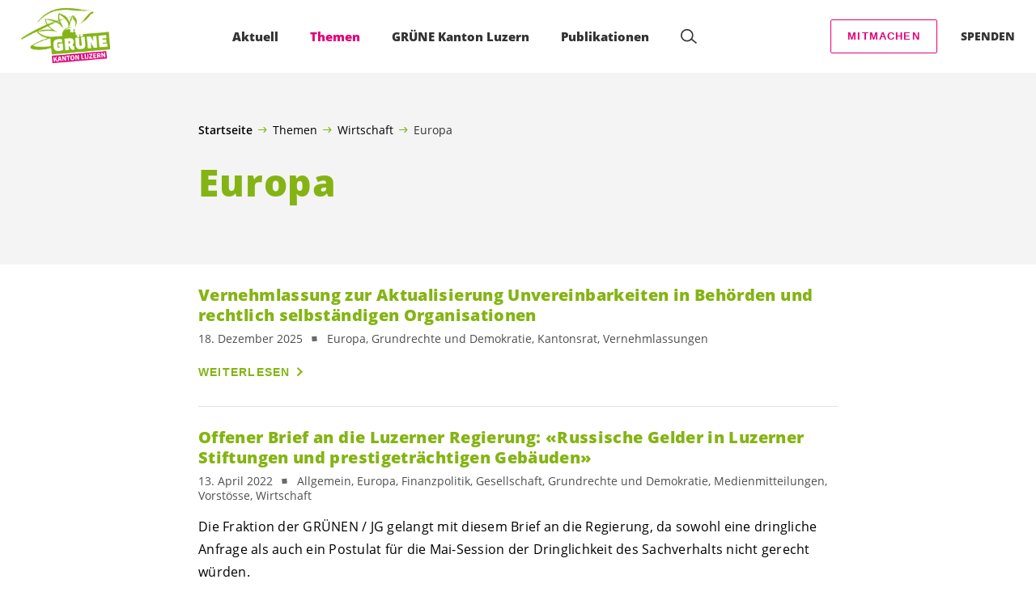

--- FILE ---
content_type: text/html; charset=UTF-8
request_url: https://gruene-luzern.ch/blog/category/wirtschaft/europa
body_size: 18772
content:

	<!doctype html>
<!--[if lt IE 7]>
<html class="no-js ie ie6 lt-ie9 lt-ie8 lt-ie7" lang="de"> <![endif]-->
<!--[if IE 7]>
<html class="no-js ie ie7 lt-ie9 lt-ie8" lang="de"> <![endif]-->
<!--[if IE 8]>
<html class="no-js ie ie8 lt-ie9" lang="de"> <![endif]-->
<!--[if gt IE 8]><!-->
<html class="no-js" lang="de"> <!--<![endif]-->
<head>
	<meta charset="UTF-8"/>
	<title>
					Europa - GRÜNE Kanton Luzern
			</title>
	<script type="text/javascript">
		( function() {
			var html = document.getElementsByTagName( 'html' )[ 0 ];
			html.className = html.className.replace( /(?:^|\s)no-js(?!\S)/g, 'js' );

						if (window.sessionStorage.getItem( 'branding' )) {
				html.classList.add( 'no-branding' );
			}
			window.sessionStorage.setItem( 'branding', true );
		} )();
			</script>
	<meta name="description"
				content="">
	<meta http-equiv="Content-Type" content="text/html; charset=UTF-8"/>
	<meta http-equiv="X-UA-Compatible" content="IE=edge">
	<meta name="viewport" content="width=device-width, initial-scale=1.0">
	<link rel="pingback" href="https://gruene-luzern.ch/xmlrpc.php"/>
	<link rel="preload" href="https://gruene-luzern.ch/wp-content/themes/les-verts/static/fonts/open-sans/open-sans-v15-latin-regular.woff2" as="font"
				type="font/woff2" crossorigin>
	<link rel="preload" href="https://gruene-luzern.ch/wp-content/themes/les-verts/static/fonts/open-sans/open-sans-v15-latin-600.woff2" as="font"
				type="font/woff2" crossorigin>
	<link rel="preload" href="https://gruene-luzern.ch/wp-content/themes/les-verts/static/fonts/open-sans/open-sans-v15-latin-800.woff2" as="font"
				type="font/woff2" crossorigin>
		<!--[if lt IE 9]>
	<script src="//cdnjs.cloudflare.com/ajax/libs/html5shiv/3.7.3/html5shiv.min.js"></script>
	<![endif]-->

	<meta name='robots' content='index, follow, max-image-preview:large, max-snippet:-1, max-video-preview:-1' />
	<style>img:is([sizes="auto" i], [sizes^="auto," i]) { contain-intrinsic-size: 3000px 1500px }</style>
	
	<!-- This site is optimized with the Yoast SEO plugin v26.3 - https://yoast.com/wordpress/plugins/seo/ -->
	<link rel="canonical" href="https://gruene-luzern.ch/blog/category/wirtschaft/europa" />
	<meta property="og:locale" content="de_DE" />
	<meta property="og:type" content="article" />
	<meta property="og:title" content="Europa - GRÜNE Kanton Luzern" />
	<meta property="og:url" content="https://gruene-luzern.ch/blog/category/wirtschaft/europa" />
	<meta property="og:site_name" content="GRÜNE Kanton Luzern" />
	<meta name="twitter:card" content="summary_large_image" />
	<meta name="twitter:site" content="@Gruene_LU" />
	<script type="application/ld+json" class="yoast-schema-graph">{"@context":"https://schema.org","@graph":[{"@type":"CollectionPage","@id":"https://gruene-luzern.ch/blog/category/wirtschaft/europa","url":"https://gruene-luzern.ch/blog/category/wirtschaft/europa","name":"Europa - GRÜNE Kanton Luzern","isPartOf":{"@id":"https://gruene-luzern.ch/#website"},"breadcrumb":{"@id":"https://gruene-luzern.ch/blog/category/wirtschaft/europa#breadcrumb"},"inLanguage":"de"},{"@type":"BreadcrumbList","@id":"https://gruene-luzern.ch/blog/category/wirtschaft/europa#breadcrumb","itemListElement":[{"@type":"ListItem","position":1,"name":"Startseite","item":"https://gruene-luzern.ch/"},{"@type":"ListItem","position":2,"name":"Themen","item":"https://gruene-luzern.ch/unsere-positionen#menu-item-1147"},{"@type":"ListItem","position":3,"name":"Wirtschaft","item":"https://gruene-luzern.ch/blog/category/wirtschaft"},{"@type":"ListItem","position":4,"name":"Europa"}]},{"@type":"WebSite","@id":"https://gruene-luzern.ch/#website","url":"https://gruene-luzern.ch/","name":"GRÜNE Kanton Luzern","description":"Ökologisch konsequent, sozial engagiert, global solidarisch","potentialAction":[{"@type":"SearchAction","target":{"@type":"EntryPoint","urlTemplate":"https://gruene-luzern.ch/?s={search_term_string}"},"query-input":{"@type":"PropertyValueSpecification","valueRequired":true,"valueName":"search_term_string"}}],"inLanguage":"de"}]}</script>
	<!-- / Yoast SEO plugin. -->


<link rel="alternate" type="application/rss+xml" title="GRÜNE Kanton Luzern &raquo; Europa Kategorie-Feed" href="https://gruene-luzern.ch/blog/category/wirtschaft/europa/feed" />
<style id='classic-theme-styles-inline-css'>
/*! This file is auto-generated */
.wp-block-button__link{color:#fff;background-color:#32373c;border-radius:9999px;box-shadow:none;text-decoration:none;padding:calc(.667em + 2px) calc(1.333em + 2px);font-size:1.125em}.wp-block-file__button{background:#32373c;color:#fff;text-decoration:none}
</style>
<style id='global-styles-inline-css'>
:root{--wp--preset--aspect-ratio--square: 1;--wp--preset--aspect-ratio--4-3: 4/3;--wp--preset--aspect-ratio--3-4: 3/4;--wp--preset--aspect-ratio--3-2: 3/2;--wp--preset--aspect-ratio--2-3: 2/3;--wp--preset--aspect-ratio--16-9: 16/9;--wp--preset--aspect-ratio--9-16: 9/16;--wp--preset--color--black: #000000;--wp--preset--color--cyan-bluish-gray: #abb8c3;--wp--preset--color--white: #ffffff;--wp--preset--color--pale-pink: #f78da7;--wp--preset--color--vivid-red: #cf2e2e;--wp--preset--color--luminous-vivid-orange: #ff6900;--wp--preset--color--luminous-vivid-amber: #fcb900;--wp--preset--color--light-green-cyan: #7bdcb5;--wp--preset--color--vivid-green-cyan: #00d084;--wp--preset--color--pale-cyan-blue: #8ed1fc;--wp--preset--color--vivid-cyan-blue: #0693e3;--wp--preset--color--vivid-purple: #9b51e0;--wp--preset--gradient--vivid-cyan-blue-to-vivid-purple: linear-gradient(135deg,rgba(6,147,227,1) 0%,rgb(155,81,224) 100%);--wp--preset--gradient--light-green-cyan-to-vivid-green-cyan: linear-gradient(135deg,rgb(122,220,180) 0%,rgb(0,208,130) 100%);--wp--preset--gradient--luminous-vivid-amber-to-luminous-vivid-orange: linear-gradient(135deg,rgba(252,185,0,1) 0%,rgba(255,105,0,1) 100%);--wp--preset--gradient--luminous-vivid-orange-to-vivid-red: linear-gradient(135deg,rgba(255,105,0,1) 0%,rgb(207,46,46) 100%);--wp--preset--gradient--very-light-gray-to-cyan-bluish-gray: linear-gradient(135deg,rgb(238,238,238) 0%,rgb(169,184,195) 100%);--wp--preset--gradient--cool-to-warm-spectrum: linear-gradient(135deg,rgb(74,234,220) 0%,rgb(151,120,209) 20%,rgb(207,42,186) 40%,rgb(238,44,130) 60%,rgb(251,105,98) 80%,rgb(254,248,76) 100%);--wp--preset--gradient--blush-light-purple: linear-gradient(135deg,rgb(255,206,236) 0%,rgb(152,150,240) 100%);--wp--preset--gradient--blush-bordeaux: linear-gradient(135deg,rgb(254,205,165) 0%,rgb(254,45,45) 50%,rgb(107,0,62) 100%);--wp--preset--gradient--luminous-dusk: linear-gradient(135deg,rgb(255,203,112) 0%,rgb(199,81,192) 50%,rgb(65,88,208) 100%);--wp--preset--gradient--pale-ocean: linear-gradient(135deg,rgb(255,245,203) 0%,rgb(182,227,212) 50%,rgb(51,167,181) 100%);--wp--preset--gradient--electric-grass: linear-gradient(135deg,rgb(202,248,128) 0%,rgb(113,206,126) 100%);--wp--preset--gradient--midnight: linear-gradient(135deg,rgb(2,3,129) 0%,rgb(40,116,252) 100%);--wp--preset--font-size--small: 13px;--wp--preset--font-size--medium: 20px;--wp--preset--font-size--large: 36px;--wp--preset--font-size--x-large: 42px;--wp--preset--spacing--20: 0.44rem;--wp--preset--spacing--30: 0.67rem;--wp--preset--spacing--40: 1rem;--wp--preset--spacing--50: 1.5rem;--wp--preset--spacing--60: 2.25rem;--wp--preset--spacing--70: 3.38rem;--wp--preset--spacing--80: 5.06rem;--wp--preset--shadow--natural: 6px 6px 9px rgba(0, 0, 0, 0.2);--wp--preset--shadow--deep: 12px 12px 50px rgba(0, 0, 0, 0.4);--wp--preset--shadow--sharp: 6px 6px 0px rgba(0, 0, 0, 0.2);--wp--preset--shadow--outlined: 6px 6px 0px -3px rgba(255, 255, 255, 1), 6px 6px rgba(0, 0, 0, 1);--wp--preset--shadow--crisp: 6px 6px 0px rgba(0, 0, 0, 1);}:where(.is-layout-flex){gap: 0.5em;}:where(.is-layout-grid){gap: 0.5em;}body .is-layout-flex{display: flex;}.is-layout-flex{flex-wrap: wrap;align-items: center;}.is-layout-flex > :is(*, div){margin: 0;}body .is-layout-grid{display: grid;}.is-layout-grid > :is(*, div){margin: 0;}:where(.wp-block-columns.is-layout-flex){gap: 2em;}:where(.wp-block-columns.is-layout-grid){gap: 2em;}:where(.wp-block-post-template.is-layout-flex){gap: 1.25em;}:where(.wp-block-post-template.is-layout-grid){gap: 1.25em;}.has-black-color{color: var(--wp--preset--color--black) !important;}.has-cyan-bluish-gray-color{color: var(--wp--preset--color--cyan-bluish-gray) !important;}.has-white-color{color: var(--wp--preset--color--white) !important;}.has-pale-pink-color{color: var(--wp--preset--color--pale-pink) !important;}.has-vivid-red-color{color: var(--wp--preset--color--vivid-red) !important;}.has-luminous-vivid-orange-color{color: var(--wp--preset--color--luminous-vivid-orange) !important;}.has-luminous-vivid-amber-color{color: var(--wp--preset--color--luminous-vivid-amber) !important;}.has-light-green-cyan-color{color: var(--wp--preset--color--light-green-cyan) !important;}.has-vivid-green-cyan-color{color: var(--wp--preset--color--vivid-green-cyan) !important;}.has-pale-cyan-blue-color{color: var(--wp--preset--color--pale-cyan-blue) !important;}.has-vivid-cyan-blue-color{color: var(--wp--preset--color--vivid-cyan-blue) !important;}.has-vivid-purple-color{color: var(--wp--preset--color--vivid-purple) !important;}.has-black-background-color{background-color: var(--wp--preset--color--black) !important;}.has-cyan-bluish-gray-background-color{background-color: var(--wp--preset--color--cyan-bluish-gray) !important;}.has-white-background-color{background-color: var(--wp--preset--color--white) !important;}.has-pale-pink-background-color{background-color: var(--wp--preset--color--pale-pink) !important;}.has-vivid-red-background-color{background-color: var(--wp--preset--color--vivid-red) !important;}.has-luminous-vivid-orange-background-color{background-color: var(--wp--preset--color--luminous-vivid-orange) !important;}.has-luminous-vivid-amber-background-color{background-color: var(--wp--preset--color--luminous-vivid-amber) !important;}.has-light-green-cyan-background-color{background-color: var(--wp--preset--color--light-green-cyan) !important;}.has-vivid-green-cyan-background-color{background-color: var(--wp--preset--color--vivid-green-cyan) !important;}.has-pale-cyan-blue-background-color{background-color: var(--wp--preset--color--pale-cyan-blue) !important;}.has-vivid-cyan-blue-background-color{background-color: var(--wp--preset--color--vivid-cyan-blue) !important;}.has-vivid-purple-background-color{background-color: var(--wp--preset--color--vivid-purple) !important;}.has-black-border-color{border-color: var(--wp--preset--color--black) !important;}.has-cyan-bluish-gray-border-color{border-color: var(--wp--preset--color--cyan-bluish-gray) !important;}.has-white-border-color{border-color: var(--wp--preset--color--white) !important;}.has-pale-pink-border-color{border-color: var(--wp--preset--color--pale-pink) !important;}.has-vivid-red-border-color{border-color: var(--wp--preset--color--vivid-red) !important;}.has-luminous-vivid-orange-border-color{border-color: var(--wp--preset--color--luminous-vivid-orange) !important;}.has-luminous-vivid-amber-border-color{border-color: var(--wp--preset--color--luminous-vivid-amber) !important;}.has-light-green-cyan-border-color{border-color: var(--wp--preset--color--light-green-cyan) !important;}.has-vivid-green-cyan-border-color{border-color: var(--wp--preset--color--vivid-green-cyan) !important;}.has-pale-cyan-blue-border-color{border-color: var(--wp--preset--color--pale-cyan-blue) !important;}.has-vivid-cyan-blue-border-color{border-color: var(--wp--preset--color--vivid-cyan-blue) !important;}.has-vivid-purple-border-color{border-color: var(--wp--preset--color--vivid-purple) !important;}.has-vivid-cyan-blue-to-vivid-purple-gradient-background{background: var(--wp--preset--gradient--vivid-cyan-blue-to-vivid-purple) !important;}.has-light-green-cyan-to-vivid-green-cyan-gradient-background{background: var(--wp--preset--gradient--light-green-cyan-to-vivid-green-cyan) !important;}.has-luminous-vivid-amber-to-luminous-vivid-orange-gradient-background{background: var(--wp--preset--gradient--luminous-vivid-amber-to-luminous-vivid-orange) !important;}.has-luminous-vivid-orange-to-vivid-red-gradient-background{background: var(--wp--preset--gradient--luminous-vivid-orange-to-vivid-red) !important;}.has-very-light-gray-to-cyan-bluish-gray-gradient-background{background: var(--wp--preset--gradient--very-light-gray-to-cyan-bluish-gray) !important;}.has-cool-to-warm-spectrum-gradient-background{background: var(--wp--preset--gradient--cool-to-warm-spectrum) !important;}.has-blush-light-purple-gradient-background{background: var(--wp--preset--gradient--blush-light-purple) !important;}.has-blush-bordeaux-gradient-background{background: var(--wp--preset--gradient--blush-bordeaux) !important;}.has-luminous-dusk-gradient-background{background: var(--wp--preset--gradient--luminous-dusk) !important;}.has-pale-ocean-gradient-background{background: var(--wp--preset--gradient--pale-ocean) !important;}.has-electric-grass-gradient-background{background: var(--wp--preset--gradient--electric-grass) !important;}.has-midnight-gradient-background{background: var(--wp--preset--gradient--midnight) !important;}.has-small-font-size{font-size: var(--wp--preset--font-size--small) !important;}.has-medium-font-size{font-size: var(--wp--preset--font-size--medium) !important;}.has-large-font-size{font-size: var(--wp--preset--font-size--large) !important;}.has-x-large-font-size{font-size: var(--wp--preset--font-size--x-large) !important;}
:where(.wp-block-post-template.is-layout-flex){gap: 1.25em;}:where(.wp-block-post-template.is-layout-grid){gap: 1.25em;}
:where(.wp-block-columns.is-layout-flex){gap: 2em;}:where(.wp-block-columns.is-layout-grid){gap: 2em;}
:root :where(.wp-block-pullquote){font-size: 1.5em;line-height: 1.6;}
</style>
<link rel='stylesheet' id='dashicons-css' href='https://gruene-luzern.ch/wp-includes/css/dashicons.min.css?ver=6.8.3' media='all' />
<link rel='stylesheet' id='admin-bar-css' href='https://gruene-luzern.ch/wp-includes/css/admin-bar.min.css?ver=6.8.3' media='all' />
<style id='admin-bar-inline-css'>
#wp-admin-bar-my-sites-search.hide-if-no-js {
	display: none;
}
#wp-admin-bar-my-sites-search label[for="my-sites-search-text"] {
	clip: rect(1px, 1px, 1px, 1px);
	position: absolute !important;
	height: 1px;
	width: 1px;
	overflow: hidden;
}
#wp-admin-bar-my-sites-search {
	height: 38px;
}
#wp-admin-bar-my-sites-search .ab-item {
	height: 34px;
}
#wp-admin-bar-my-sites-search input {
	padding: 0 2px;
	width: 95%;
	width: calc( 100% - 4px );
}
	
</style>
<link rel='stylesheet' id='lesverts-screen-css' href='https://gruene-luzern.ch/wp-content/themes/les-verts/static/style.min.css?ver=0.42.0' media='all' />
<link rel='stylesheet' id='searchwp-forms-css' href='https://gruene-luzern.ch/wp-content/plugins/searchwp/assets/css/frontend/search-forms.min.css?ver=4.5.5' media='all' />
<link rel="https://api.w.org/" href="https://gruene-luzern.ch/wp-json/" /><link rel="alternate" title="JSON" type="application/json" href="https://gruene-luzern.ch/wp-json/wp/v2/categories/63" /><link rel="EditURI" type="application/rsd+xml" title="RSD" href="https://gruene-luzern.ch/xmlrpc.php?rsd" />
<meta name="generator" content="WordPress 6.8.3" />
<meta name="tec-api-version" content="v1"><meta name="tec-api-origin" content="https://gruene-luzern.ch"><link rel="alternate" href="https://gruene-luzern.ch/wp-json/tribe/events/v1/" /><link rel="icon" href="https://gruene-luzern.ch/wp-content/uploads/sites/2/2021/05/cropped-logo-gruene-kanton-luzern-dark-sRGB-790x0-c-default.png" sizes="32x32" />
<link rel="icon" href="https://gruene-luzern.ch/wp-content/uploads/sites/2/2021/05/cropped-logo-gruene-kanton-luzern-dark-sRGB-790x0-c-default.png" sizes="192x192" />
<link rel="apple-touch-icon" href="https://gruene-luzern.ch/wp-content/uploads/sites/2/2021/05/cropped-logo-gruene-kanton-luzern-dark-sRGB-790x0-c-default.png" />
<meta name="msapplication-TileImage" content="https://gruene-luzern.ch/wp-content/uploads/sites/2/2021/05/cropped-logo-gruene-kanton-luzern-dark-sRGB-790x0-c-default.png" />

			</head>

<body class="archive category category-europa category-63 wp-theme-les-verts tribe-no-js page-template-les-verts lang-de_DE">
<div class="m-skip-link">
	<a href="#main-content" 	class="a-link-button a-link-button--white" >
	Zum Hauptinhalt springen
	</a>
</div>

<div class="page page--list">
	<header class="o-header">
	<div class="o-header__display">
				<div class="o-header__menu">
			<div class="m-menu">
					<a class="m-menu__logo" href="https://gruene-luzern.ch" title="Startseite">
			<span class="screen-reader-text">Startseite</span>
			<img class="a-logo" alt="Logo" src="https://gruene-luzern.ch/wp-content/uploads/sites/2/2021/05/logo-gruene-kanton-luzern-dark-sRGB-790x0-c-default.png" srcset="https://gruene-luzern.ch/wp-content/uploads/sites/2/2021/05/logo-gruene-kanton-luzern-dark-sRGB-150x0-c-default.png 150w, https://gruene-luzern.ch/wp-content/uploads/sites/2/2021/05/logo-gruene-kanton-luzern-dark-sRGB-790x0-c-default.png 790w, https://gruene-luzern.ch/wp-content/uploads/sites/2/2021/05/logo-gruene-kanton-luzern-dark-sRGB-1200x0-c-default.png 1200w, https://gruene-luzern.ch/wp-content/uploads/sites/2/2021/05/logo-gruene-kanton-luzern-dark-sRGB-2560x0-c-default.png 2560w" data-srcset="https://gruene-luzern.ch/wp-content/uploads/sites/2/2021/05/logo-gruene-kanton-luzern-dark-sRGB-150x0-c-default.png 150w, https://gruene-luzern.ch/wp-content/uploads/sites/2/2021/05/logo-gruene-kanton-luzern-dark-sRGB-790x0-c-default.png 790w, https://gruene-luzern.ch/wp-content/uploads/sites/2/2021/05/logo-gruene-kanton-luzern-dark-sRGB-1200x0-c-default.png 1200w, https://gruene-luzern.ch/wp-content/uploads/sites/2/2021/05/logo-gruene-kanton-luzern-dark-sRGB-2560x0-c-default.png 2560w" sizes="100vw" loading="lazy" data-focal-point="center">
		</a>
		<nav class="m-menu__nav">
					<div class="m-menu__hamburger">
				<button class="a-hamburger"
				aria-label="Navigation anzeigen"
				accesskey="1"
				type="button"
				aria-haspopup="true"
				aria-expanded="false"
				aria-controls="menu-0">
  <span class="a-hamburger__box">
    <span class="a-hamburger__inner"></span>
  </span>
</button>
			</div>
			<ul class="m-menu__nav-list" role="menubar" id="menu-0"
					aria-label="Hauptnavigation">
									<li class="m-menu__nav-item" role="none">
						<a
							class="m-menu__nav-link m-menu__nav-link--js-hook m-menu__nav-link--684 m-menu__nav-link--parent"
							href="https://gruene-luzern.ch/aktuell" role="menuitem" tabindex="0" accesskey="1"							aria-haspopup="menu" aria-expanded="false" main="false"							>Aktuell</a>
													<ul class="m-menu__submenu " role="menu"
		aria-label="Untermenü">
			<li class="m-menu__submenu__section" role="none">
			<div class="a-submenu">
			<a class="a-submenu__title "
			 href="https://solar-initiative.info/" target="_blank" rel="noopener" role="menuitem">Solar-Initiative</a>
		<ul class="a-submenu__list">
					</ul>
	</div>
		</li>
			<li class="m-menu__submenu__section" role="none">
			<div class="a-submenu">
			<a class="a-submenu__title "
			 href="https://gruene-luzern.ch/blog/allgemein/familienzeit-initiative"  role="menuitem">Familienzeit-Initiative</a>
		<ul class="a-submenu__list">
					</ul>
	</div>
		</li>
			<li class="m-menu__submenu__section" role="none">
			<div class="a-submenu">
			<a class="a-submenu__title "
			 href="https://finanzplatz-initiative.ch/" target="_blank" rel="noopener" role="menuitem">Finanzplatz-Initiative</a>
		<ul class="a-submenu__list">
					</ul>
	</div>
		</li>
			<li class="m-menu__submenu__section" role="none">
			<div class="a-submenu">
			<a class="a-submenu__title "
			 href="https://atomwaffenverbot.ch/" target="_blank" rel="noopener" role="menuitem">Atomwaffenverbot-Initiative</a>
		<ul class="a-submenu__list">
					</ul>
	</div>
		</li>
			<li class="m-menu__submenu__section" role="none">
			<div class="a-submenu">
			<a class="a-submenu__title "
			 href="https://gruene-luzern.ch/blog/allgemein/reuss-initiative-lanciert"  role="menuitem">Reuss-Initiative</a>
		<ul class="a-submenu__list">
					</ul>
	</div>
		</li>
			<li class="m-menu__submenu__section" role="none">
			<div class="a-submenu">
			<a class="a-submenu__title "
			 href="https://gruene-luzern.ch/?tribe_events_cat=veranstaltung"  role="menuitem">Termine</a>
		<ul class="a-submenu__list">
					</ul>
	</div>
		</li>
		<li class="m-menu__submenu__close-wrapper" role="none">
		<button class="m-menu__submenu__close"
						aria-label="Untermenü schliessen">
			<svg role="img">
				<title>Symbol Schließen</title>
				<use xlink:href="#close"></use>
			</svg>
		</button>
	</li>
</ul>
											</li>
									<li class="m-menu__nav-item" role="none">
						<a
							class="m-menu__nav-link m-menu__nav-link--js-hook m-menu__nav-link--1147 m-menu__nav-link--parent m-menu__nav-link--active"
							href="https://gruene-luzern.ch/unsere-positionen" role="menuitem" 							aria-haspopup="menu" aria-expanded="false" main="false"							>Themen</a>
													<ul class="m-menu__submenu " role="menu"
		aria-label="Untermenü">
			<li class="m-menu__submenu__section" role="none">
			<div class="a-submenu">
			<a class="a-submenu__title "
			 href="https://gruene-luzern.ch/blog/category/umwelt"  role="menuitem">Umwelt</a>
		<ul class="a-submenu__list">
							<li class="a-submenu__item">
					<a
						class="a-submenu__link "
						href="https://gruene-luzern.ch/blog/category/umwelt/energie"  role="menuitem">Energie</a>
				</li>
							<li class="a-submenu__item">
					<a
						class="a-submenu__link "
						href="https://gruene-luzern.ch/blog/category/umwelt/klima"  role="menuitem">Klima</a>
				</li>
							<li class="a-submenu__item">
					<a
						class="a-submenu__link "
						href="https://gruene-luzern.ch/blog/category/umwelt/landwirtschaft"  role="menuitem">Landwirtschaft</a>
				</li>
							<li class="a-submenu__item">
					<a
						class="a-submenu__link "
						href="https://gruene-luzern.ch/blog/category/umwelt/naturschutz"  role="menuitem">Naturschutz</a>
				</li>
							<li class="a-submenu__item">
					<a
						class="a-submenu__link "
						href="https://gruene-luzern.ch/blog/category/umwelt/oekologischer-umbau"  role="menuitem">Ökologischer Umbau</a>
				</li>
							<li class="a-submenu__item">
					<a
						class="a-submenu__link "
						href="https://gruene-luzern.ch/blog/category/umwelt/raumplanung"  role="menuitem">Raumplanung</a>
				</li>
							<li class="a-submenu__item">
					<a
						class="a-submenu__link "
						href="https://gruene-luzern.ch/blog/category/umwelt/verkehr"  role="menuitem">Verkehr</a>
				</li>
					</ul>
	</div>
		</li>
			<li class="m-menu__submenu__section" role="none">
			<div class="a-submenu">
			<a class="a-submenu__title "
			 href="https://gruene-luzern.ch/blog/category/gesellschaft"  role="menuitem">Gesellschaft</a>
		<ul class="a-submenu__list">
							<li class="a-submenu__item">
					<a
						class="a-submenu__link "
						href="https://gruene-luzern.ch/blog/category/gesellschaft/bildung"  role="menuitem">Bildung</a>
				</li>
							<li class="a-submenu__item">
					<a
						class="a-submenu__link "
						href="https://gruene-luzern.ch/blog/category/gesellschaft/digitalisierung"  role="menuitem">Digitalisierung</a>
				</li>
							<li class="a-submenu__item">
					<a
						class="a-submenu__link "
						href="https://gruene-luzern.ch/blog/category/gesellschaft/gesundheit"  role="menuitem">Gesundheit</a>
				</li>
							<li class="a-submenu__item">
					<a
						class="a-submenu__link "
						href="https://gruene-luzern.ch/blog/category/gesellschaft/gleichstellung"  role="menuitem">Gleichstellung</a>
				</li>
							<li class="a-submenu__item">
					<a
						class="a-submenu__link "
						href="https://gruene-luzern.ch/blog/category/gesellschaft/grundrechte-und-demokratie"  role="menuitem">Grundrechte und Demokratie</a>
				</li>
							<li class="a-submenu__item">
					<a
						class="a-submenu__link "
						href="https://gruene-luzern.ch/blog/category/gesellschaft/kultur-und-sport"  role="menuitem">Kultur und Sport</a>
				</li>
							<li class="a-submenu__item">
					<a
						class="a-submenu__link "
						href="https://gruene-luzern.ch/blog/category/gesellschaft/lgbtiq"  role="menuitem">LGBTIQ*</a>
				</li>
							<li class="a-submenu__item">
					<a
						class="a-submenu__link "
						href="https://gruene-luzern.ch/blog/category/gesellschaft/menschen-mit-behinderungen"  role="menuitem">Menschen mit Behinderungen</a>
				</li>
							<li class="a-submenu__item">
					<a
						class="a-submenu__link "
						href="https://gruene-luzern.ch/blog/category/gesellschaft/migration-und-integration"  role="menuitem">Migration und Integration</a>
				</li>
							<li class="a-submenu__item">
					<a
						class="a-submenu__link "
						href="https://gruene-luzern.ch/blog/category/gesellschaft/soziale-sicherheit"  role="menuitem">Soziale Sicherheit</a>
				</li>
					</ul>
	</div>
		</li>
			<li class="m-menu__submenu__section" role="none">
			<div class="a-submenu">
			<a class="a-submenu__title a-submenu__title--active"
			 href="https://gruene-luzern.ch/blog/category/wirtschaft"  role="menuitem">Wirtschaft</a>
		<ul class="a-submenu__list">
							<li class="a-submenu__item">
					<a
						class="a-submenu__link "
						href="https://gruene-luzern.ch/blog/category/wirtschaft/arbeit"  role="menuitem">Arbeit</a>
				</li>
							<li class="a-submenu__item">
					<a
						class="a-submenu__link a-submenu__link--active"
						href="https://gruene-luzern.ch/blog/category/wirtschaft/europa"  role="menuitem">Europa</a>
				</li>
							<li class="a-submenu__item">
					<a
						class="a-submenu__link "
						href="https://gruene-luzern.ch/blog/category/wirtschaft/landwirtschaft-wirtschaft"  role="menuitem">Landwirtschaft</a>
				</li>
							<li class="a-submenu__item">
					<a
						class="a-submenu__link "
						href="https://gruene-luzern.ch/blog/category/wirtschaft/mieterinnenschutz"  role="menuitem"><span class='nowrap'>Mieter*innenschutz</span></a>
				</li>
							<li class="a-submenu__item">
					<a
						class="a-submenu__link "
						href="https://gruene-luzern.ch/blog/category/wirtschaft/oekologischer-umbau-wirtschaft"  role="menuitem">Ökologischer Umbau</a>
				</li>
							<li class="a-submenu__item">
					<a
						class="a-submenu__link "
						href="https://gruene-luzern.ch/blog/category/wirtschaft/service-public"  role="menuitem">Service Public</a>
				</li>
							<li class="a-submenu__item">
					<a
						class="a-submenu__link "
						href="https://gruene-luzern.ch/blog/category/wirtschaft/finanzpolitik"  role="menuitem">Finanzpolitik</a>
				</li>
					</ul>
	</div>
		</li>
		<li class="m-menu__submenu__close-wrapper" role="none">
		<button class="m-menu__submenu__close"
						aria-label="Untermenü schliessen">
			<svg role="img">
				<title>Symbol Schließen</title>
				<use xlink:href="#close"></use>
			</svg>
		</button>
	</li>
</ul>
											</li>
									<li class="m-menu__nav-item" role="none">
						<a
							class="m-menu__nav-link m-menu__nav-link--js-hook m-menu__nav-link--668 m-menu__nav-link--parent"
							href="https://gruene-luzern.ch/gruene-luzern" role="menuitem" 							aria-haspopup="menu" aria-expanded="false" main="false"							>GRÜNE Kanton Luzern</a>
													<ul class="m-menu__submenu " role="menu"
		aria-label="Untermenü">
			<li class="m-menu__submenu__section" role="none">
			<div class="a-submenu">
			<a class="a-submenu__title "
			 href="https://gruene-luzern.ch/gruene-luzern/partei"  role="menuitem">Über uns</a>
		<ul class="a-submenu__list">
							<li class="a-submenu__item">
					<a
						class="a-submenu__link "
						href="https://gruene-luzern.ch/gruene-luzern/partei/unsere-geschichte"  role="menuitem">Unsere Geschichte</a>
				</li>
							<li class="a-submenu__item">
					<a
						class="a-submenu__link "
						href="https://gruene-luzern.ch/gruene-luzern/partei/statuten-und-reglemente"  role="menuitem">Statuten und Reglemente</a>
				</li>
					</ul>
	</div>
		</li>
			<li class="m-menu__submenu__section" role="none">
			<div class="a-submenu">
			<a class="a-submenu__title "
			 href="https://gruene-luzern.ch/blog/allgemein/menschen-und-gremien"  role="menuitem">Menschen und Gremien</a>
		<ul class="a-submenu__list">
							<li class="a-submenu__item">
					<a
						class="a-submenu__link "
						href="https://gruene-luzern.ch/gruene-luzern/menschen-und-gremien/mitgliederversammlung"  role="menuitem">Mitgliederversammlung</a>
				</li>
							<li class="a-submenu__item">
					<a
						class="a-submenu__link "
						href="https://gruene-luzern.ch/gruene-luzern/menschen-und-gremien/praesidium-und-geschaeftsleitung"  role="menuitem">Präsidium und Geschäftsleitung</a>
				</li>
							<li class="a-submenu__item">
					<a
						class="a-submenu__link "
						href="https://gruene-luzern.ch/gruene-luzern/menschen-und-gremien/vorstand"  role="menuitem">Vorstand</a>
				</li>
							<li class="a-submenu__item">
					<a
						class="a-submenu__link "
						href="https://gruene-luzern.ch/gruene-luzern/menschen-und-gremien/kantonsratsfraktion-gruene-junge-gruene"  role="menuitem">Kantonsratsfraktion</a>
				</li>
							<li class="a-submenu__item">
					<a
						class="a-submenu__link "
						href="https://gruene-luzern.ch/gruene-luzern/menschen-und-gremien/gruene-ortsparteien-kanton-luzern"  role="menuitem">Ortsparteien</a>
				</li>
							<li class="a-submenu__item">
					<a
						class="a-submenu__link "
						href="https://gruene-luzern.ch/gruene-luzern/menschen-und-gremien/gemeindeexekutiven"  role="menuitem">Gemeindeexekutiven</a>
				</li>
							<li class="a-submenu__item">
					<a
						class="a-submenu__link "
						href="https://gruene-luzern.ch/gruene-luzern/menschen-und-gremien/nationalrat"  role="menuitem">Nationalrat</a>
				</li>
							<li class="a-submenu__item">
					<a
						class="a-submenu__link "
						href="https://gruene-luzern.ch/gruene-luzern/nationale-delegierte"  role="menuitem">Nationale Delegierte</a>
				</li>
							<li class="a-submenu__item">
					<a
						class="a-submenu__link "
						href="https://gruene-luzern.ch/gruene-luzern/menschen-und-gremien/gemeindeparlamente"  role="menuitem"><span class='nowrap'>Gemeindeparlamentarier*innen</span></a>
				</li>
							<li class="a-submenu__item">
					<a
						class="a-submenu__link "
						href="https://gruene-luzern.ch/gruene-luzern/gerichte-und-staatsanwaltschaft"  role="menuitem">Gerichte und Staatsanwaltschaft</a>
				</li>
					</ul>
	</div>
		</li>
			<li class="m-menu__submenu__section" role="none">
			<div class="a-submenu">
			<a class="a-submenu__title "
			 href="https://gruene-luzern.ch/mitmachen"  role="menuitem">Mitmachen</a>
		<ul class="a-submenu__list">
							<li class="a-submenu__item">
					<a
						class="a-submenu__link "
						href="https://gruene-luzern.ch/mitmachen/mitglied-werden"  role="menuitem">Mitglied werden &#038; Engagieren</a>
				</li>
							<li class="a-submenu__item">
					<a
						class="a-submenu__link "
						href="https://gruene-luzern.ch/mentoringprogramm"  role="menuitem">Mentoring – GRÜNE beraten GRÜNE</a>
				</li>
							<li class="a-submenu__item">
					<a
						class="a-submenu__link "
						href="https://gruene-luzern.ch/mitmachen/palaver"  role="menuitem">Themengruppe Palaver</a>
				</li>
							<li class="a-submenu__item">
					<a
						class="a-submenu__link "
						href="https://gruene-luzern.ch/mitmachen/arbeitsgruppe-digitalisierung"  role="menuitem">Themengruppe Digitalisierung</a>
				</li>
							<li class="a-submenu__item">
					<a
						class="a-submenu__link "
						href="https://gruene-luzern.ch/mitmachen/mobilitaet"  role="menuitem">Themengruppe Mobilität</a>
				</li>
							<li class="a-submenu__item">
					<a
						class="a-submenu__link "
						href="https://gruene-luzern.ch/mitmachen/gruene-lounge"  role="menuitem">GRÜNE Lounge</a>
				</li>
							<li class="a-submenu__item">
					<a
						class="a-submenu__link "
						href="https://gruene-luzern.ch/mitmachen/spenden"  role="menuitem">Spenden</a>
				</li>
					</ul>
	</div>
		</li>
			<li class="m-menu__submenu__section" role="none">
			<div class="a-submenu">
			<a class="a-submenu__title "
			 href="https://gruene-luzern.ch/gruene-luzern/kontakt"  role="menuitem">Kontakt</a>
		<ul class="a-submenu__list">
							<li class="a-submenu__item">
					<a
						class="a-submenu__link "
						href="https://gruene-luzern.ch/geschaeftsstelle-gruene-luzern"  role="menuitem">Geschäftsstelle</a>
				</li>
							<li class="a-submenu__item">
					<a
						class="a-submenu__link "
						href="https://gruene-luzern.ch/gruene-luzern/kontakt/medienkontakt"  role="menuitem">Medienkontakt</a>
				</li>
					</ul>
	</div>
		</li>
		<li class="m-menu__submenu__close-wrapper" role="none">
		<button class="m-menu__submenu__close"
						aria-label="Untermenü schliessen">
			<svg role="img">
				<title>Symbol Schließen</title>
				<use xlink:href="#close"></use>
			</svg>
		</button>
	</li>
</ul>
											</li>
									<li class="m-menu__nav-item" role="none">
						<a
							class="m-menu__nav-link m-menu__nav-link--js-hook m-menu__nav-link--827 m-menu__nav-link--parent"
							href="https://gruene-luzern.ch/publikationen" role="menuitem" 							aria-haspopup="menu" aria-expanded="false" main="false"							>Publikationen</a>
													<ul class="m-menu__submenu " role="menu"
		aria-label="Untermenü">
			<li class="m-menu__submenu__section" role="none">
			<div class="a-submenu">
			<a class="a-submenu__title "
			 href="https://gruene-luzern.ch/blog/category/medienmitteilung"  role="menuitem">Medienmitteilungen</a>
		<ul class="a-submenu__list">
					</ul>
	</div>
		</li>
			<li class="m-menu__submenu__section" role="none">
			<div class="a-submenu">
			<a class="a-submenu__title "
			 href="https://gruene-luzern.ch/blog/category/vorstoesse"  role="menuitem">Vorstösse</a>
		<ul class="a-submenu__list">
					</ul>
	</div>
		</li>
			<li class="m-menu__submenu__section" role="none">
			<div class="a-submenu">
			<a class="a-submenu__title "
			 href="https://gruene-luzern.ch/blog/category/vernehmlassungen"  role="menuitem">Vernehmlassungen</a>
		<ul class="a-submenu__list">
					</ul>
	</div>
		</li>
			<li class="m-menu__submenu__section" role="none">
			<div class="a-submenu">
			<a class="a-submenu__title "
			 href="https://gruene-luzern.ch/publikationen/newsletter"  role="menuitem">Newsletter</a>
		<ul class="a-submenu__list">
					</ul>
	</div>
		</li>
			<li class="m-menu__submenu__section" role="none">
			<div class="a-submenu">
			<a class="a-submenu__title "
			 href="https://gruene-luzern.ch/publikationen/rundbrief"  role="menuitem">Rundbrief</a>
		<ul class="a-submenu__list">
					</ul>
	</div>
		</li>
		<li class="m-menu__submenu__close-wrapper" role="none">
		<button class="m-menu__submenu__close"
						aria-label="Untermenü schliessen">
			<svg role="img">
				<title>Symbol Schließen</title>
				<use xlink:href="#close"></use>
			</svg>
		</button>
	</li>
</ul>
											</li>
													<li class="m-menu__nav-item" role="none">
						<div class="a-search a-search--covering">
	<form role="search" method="get" class="a-search__form" action="https://gruene-luzern.ch" autocomplete="off">		<div>
						<label class="screen-reader-text" for="s-1">Suche nach:</label>
			<input class="a-search__field" type="text" value="" name="s" id="s-1" placeholder="Suche">
			<label class="a-search__submit-label">
				<input class="a-search__submit" type="submit" value="Suchen">
				<svg class="a-search__icon" aria-hidden="true">
					<title>Suchen</title>
					<use xlink:href="#glass"> </use>
				</svg>
			</label>
		</div>
	</form>
</div>
					</li>
							</ul>
			</nav>
		<div class="m-menu__right">
		<div class="m-menu__cta">
															<div class="m-menu__nav-item">
						<a href="https://gruene-luzern.ch/mitmachen"
			 class="a-button a-button--outline a-button--secondary m-menu__nav-link--js-hook m-menu__nav-link--1589"  >Mitmachen</a>
									</div>
					</div>
					<div class="m-menu__language-nav">
				<ul class="m-menu__language-nav-list" role="menubar"
						aria-label="Sprachnavigation">
											<li class="m-menu__language-nav-item">
							<a class="m-menu__language-nav-link "
								 href="https://gruene-luzern.ch/mitmachen/spenden" role="menuitem">Spenden</a>
						</li>
									</ul>
			</div>
			</div>
	</div>
		</div>
	</div>
	<div class="o-header__shadow" aria-hidden="true">
				<div class="m-menu">
		<nav class="m-menu__nav m-menu__nav--no-menu-right">
			</nav>
	</div>
	</div>
</header>

	<main class="page__main">
			<article class="page__grid page__grid--no-sidebar">
		<header
			class="page__full page__grid page__grid--no-sidebar page__header-wrapper page__header-wrapper--highlighted">
			<div class="page__content page__header">
									<div class="page__breadcrumbs">
							<div class="a-breadcrumbs">
		<div><span><a href="https://gruene-luzern.ch/">Startseite</a></span>  <span><a href="https://gruene-luzern.ch/unsere-positionen#menu-item-1147">Themen</a></span>  <span><a class="breadcrumb_second_last" href="https://gruene-luzern.ch/blog/category/wirtschaft">Wirtschaft</a></span>  <span class="breadcrumb_last" aria-current="page">Europa</span></div>
	</div>
					</div>
					<a id="main-content" aria-hidden="true" tabindex="-1" class="m-skip-link__target"></a>
					<h1>Europa</h1>
												</div>
		</header>
		<div class="page__content">
						<ul class="page__list-articles">
									<li
						class="page__list-article ">
																				
								
	
			
<article class="a-post-link a-post-link--text-width">
	        <a href="https://gruene-luzern.ch/blog/gesellschaft/grundrechte-und-demokratie/vernehmlassung-zur-aktualisierung-unvereinbarkeiten-in-behoerden-und-rechtlich-selbstaendigen-organisationen" class="a-post-link__title-link">			<h3 class="a-post-link__title">Vernehmlassung zur Aktualisierung Unvereinbarkeiten in Behörden und rechtlich selbständigen Organisationen</h3>
            </a>					<header class="a-post-link__meta a-post-link__meta--header">
									<time class="a-post-link__meta-item" datetime="2026-01-18 09:54">18. Dezember 2025</time>
				                					<div class="a-post-link__meta-item">Europa, Grundrechte und Demokratie, Kantonsrat, Vernehmlassungen</div>
                			</header>
							<p class="a-post-link__excerpt"></p>
			<a href="https://gruene-luzern.ch/blog/gesellschaft/grundrechte-und-demokratie/vernehmlassung-zur-aktualisierung-unvereinbarkeiten-in-behoerden-und-rechtlich-selbstaendigen-organisationen" 	class="a-link-button " >
	Weiterlesen
	</a>
				</article>

											</li>
									<li
						class="page__list-article ">
																				
											
	
			
<article class="a-post-link a-post-link--text-width">
	        <a href="https://gruene-luzern.ch/blog/allgemein/offener-brief-an-die-luzerner-regierung-russische-gelder-in-luzerner-stiftungen-und-prestigetraechtigen-gebaeuden" class="a-post-link__title-link">			<h3 class="a-post-link__title">Offener Brief an die Luzerner Regierung: «Russische Gelder in Luzerner Stiftungen und prestigeträchtigen Gebäuden»</h3>
            </a>					<header class="a-post-link__meta a-post-link__meta--header">
									<time class="a-post-link__meta-item" datetime="2022-04-13 00:00">13. April 2022</time>
				                					<div class="a-post-link__meta-item">Allgemein, Europa, Finanzpolitik, Gesellschaft, Grundrechte und Demokratie, Medienmitteilungen, Vorstösse, Wirtschaft</div>
                			</header>
							<p class="a-post-link__excerpt">Die Fraktion der GRÜNEN / JG gelangt mit diesem Brief an die Regierung, da sowohl eine dringliche Anfrage als auch ein Postulat für die Mai-Session der Dringlichkeit des Sachverhalts nicht gerecht würden.</p>
			<a href="https://gruene-luzern.ch/blog/allgemein/offener-brief-an-die-luzerner-regierung-russische-gelder-in-luzerner-stiftungen-und-prestigetraechtigen-gebaeuden" 	class="a-link-button " >
	Weiterlesen
	</a>
				</article>

											</li>
									<li
						class="page__list-article ">
																				
											
	
			
<article class="a-post-link a-post-link--text-width">
	        <a href="https://gruene-luzern.ch/blog/allgemein/krieg-in-der-ukraine-kanton-luzern-muss-solidarischen-effort-leisten" class="a-post-link__title-link">			<h3 class="a-post-link__title">Krieg in der Ukraine: Kanton Luzern muss solidarischen Effort leisten</h3>
            </a>					<header class="a-post-link__meta a-post-link__meta--header">
									<time class="a-post-link__meta-item" datetime="2026-01-18 09:54">28. Februar 2022</time>
				                					<div class="a-post-link__meta-item">Allgemein, Europa, Gesellschaft, Grundrechte und Demokratie, Medienmitteilungen, Migration und Integration, Vorstösse, Wirtschaft</div>
                			</header>
							<p class="a-post-link__excerpt">Mit dem Ausbruch des Krieges in der Ukraine werden Millionen von Menschen in die Flucht getrieben. Der Kanton Luzern steht in der Mitverantwortung seinen Beitrag zu leisten – die Fraktion der GRÜNEN / Jungen Grünen fordert, dass sich Luzern beim Bund stark macht für die [&hellip;]</p>
			<a href="https://gruene-luzern.ch/blog/allgemein/krieg-in-der-ukraine-kanton-luzern-muss-solidarischen-effort-leisten" 	class="a-link-button " >
	Weiterlesen
	</a>
				</article>

											</li>
							</ul>
							<footer class="page__list-footer">
					<div class="page__list-pagination">
						<div class="a-pagination">
	<a href=""
		 class="a-pagination__link a-pagination__link--icon a-pagination__link--prev a-pagination__link--disabled"
		 title="Vorherige Seite">
		<svg role="img">
			<title>Vorherige Seite</title>
			<use xlink:href="#next"></use>
		</svg>
	</a>
	<ul class="a-pagination__list">
					<li class="a-pagination__item"><span
					class="a-pagination__link a-pagination__link--current">1</span></li>
			</ul>
	<a href=""
		 class="a-pagination__link a-pagination__link--icon a-pagination__link--next a-pagination__link--disabled"
		 title="Nächste Seite">
		<svg role="img">
			<title>Nächste Seite</title>
			<use xlink:href="#next"></use>
		</svg>
	</a>
</div>
					</div>
									</footer>
					</div>
	</article>
	</main>

		<div class="page__footer">
		<footer id="footer">
			<footer class="o-footer">
			<section class="o-footer__main">
			<div class="o-footer__link-list"><div class="widget"><section class="a-footer-link-list">
	<h2 class="widgettitle">Weitere GRÜNE</h2>

	<ul class="a-footer-link-list__list">
					<li class="a-footer-link-list__item">
				<a href="https://gruene.ch" target="_blank" rel="noopener" class="a-footer-link-list__link">GRÜNE Schweiz</a>
			</li>
					<li class="a-footer-link-list__item">
				<a href="https://jungegruene.ch/lu" target="_blank" rel="noopener" class="a-footer-link-list__link">Junge Grüne Luzern</a>
			</li>
					<li class="a-footer-link-list__item">
				<a href="https://www.gruene-kriens.ch" target="_blank" rel="noopener" class="a-footer-link-list__link">GRÜNE Kriens</a>
			</li>
					<li class="a-footer-link-list__item">
				<a href="https://www.gruene-emmen.ch/" target="_blank" rel="noopener" class="a-footer-link-list__link">GRÜNE Emmen</a>
			</li>
					<li class="a-footer-link-list__item">
				<a href="https://www.gruene-sursee.ch/" target="_blank" rel="noopener" class="a-footer-link-list__link">GRÜNE Sursee</a>
			</li>
					<li class="a-footer-link-list__item">
				<a href="https://www.gruene-willisau.ch/" target="_blank" rel="noopener" class="a-footer-link-list__link">GRÜNE Willisau</a>
			</li>
					<li class="a-footer-link-list__item">
				<a href="https://ebikon.gruene-luzern.ch/" target="_blank" rel="noopener" class="a-footer-link-list__link">GRÜNE Ebikon</a>
			</li>
					<li class="a-footer-link-list__item">
				<a href="https://www.gruene-stadtluzern.ch/" target="_blank" rel="noopener" class="a-footer-link-list__link">GRÜNE Stadt Luzern</a>
			</li>
					<li class="a-footer-link-list__item">
				<a href="https://www.l20.ch/" target="_blank" rel="noopener" class="a-footer-link-list__link">L20 Horw</a>
			</li>
					<li class="a-footer-link-list__item">
				<a href="https://www.vah-hochdorf.ch/" target="_blank" rel="noopener" class="a-footer-link-list__link">GRÜNE Hochdorf / VAH</a>
			</li>
					<li class="a-footer-link-list__item">
				<a href="https://gruene-beromuenster.ch/" target="_blank" rel="noopener" class="a-footer-link-list__link">GRÜNE Beromünster</a>
			</li>
					<li class="a-footer-link-list__item">
				<a href="https://gruene-luzern.ch/gruene-adligenswil"  class="a-footer-link-list__link">GRÜNE Adligenswil</a>
			</li>
			</ul>
</section>
</div></div><div class="o-footer__cta"><div class="widget"><section class="m-footer-cta">
	<h2 class="widgettitle"><span class="m-footer-cta__title">Werde aktiv</span></h2>

			<div class="m-footer-cta__button">
																	<a href="https://gruene-luzern.ch/mitmachen/mitglied-werden"
			 class="a-button a-button--secondary a-button--full-width "  >Mitglied werden</a>
		</div>
			<div class="m-footer-cta__button">
										<a href="https://gruene-luzern.ch/info-bestellung"
			 class="a-button a-button--secondary a-button--full-width a-button--outline"  >Info-Bestellung</a>
		</div>
	</section>
</div></div><div class="o-footer__contact"><div class="widget"><section class="m-footer-contact">
	<h2 class="widgettitle">Kontakt</h2>

	<div class="m-footer-contact__flex">
		<div class="m-footer-contact__text"><p><strong>GRÜNE Kanton Luzern</strong><br />
Brüggligasse 9<br />
6004 Luzern</p>
<p><a href="tel:+41413607966">041 360 79 66</a><br />
<a href="mailto:geschaeftsstelle@gruene-luzern.ch">geschaeftsstelle@gruene-luzern.ch</a></p>
<p>PC-Konto: 60-16103-5<br />
IBAN: CH18 0900 0000 6001 6103 5</p>
<p>Bürozeiten: Di-Do (10:00-12:00 Uhr, 14:00-17:00 Uhr)</p>
</div>
		<div class="m-footer-contact__social">
								
	

<a href="https://www.facebook.com/GrueneLU" target="_blank" rel="noopener" class="a-social-icon" title="Besuche uns auf facebook">
	<figure class="a-social-icon__figure">
		<svg role="img" class="a-social-icon__svg">
			<title>Besuche uns auf facebook</title>
			<use xlink:href="#facebook"></use>
		</svg>
			</figure>
</a>
								
	

<a href="https://www.instagram.com/gruenekantonluzern/" target="_blank" rel="noopener" class="a-social-icon" title="Besuche uns auf instagram">
	<figure class="a-social-icon__figure">
		<svg role="img" class="a-social-icon__svg">
			<title>Besuche uns auf instagram</title>
			<use xlink:href="#instagram"></use>
		</svg>
			</figure>
</a>
								
	

<a href="https://bsky.app/profile/gruenekantonluzern.bsky.social" target="_blank" rel="noopener" class="a-social-icon" title="Besuche uns auf bluesky">
	<figure class="a-social-icon__figure">
		<svg role="img" class="a-social-icon__svg">
			<title>Besuche uns auf bluesky</title>
			<use xlink:href="#bluesky"></use>
		</svg>
			</figure>
</a>
					</div>
	</div>
</section>
</div></div>
		</section>
		<section class="o-footer__meta">
		<div class="a-footer-meta">
	<div class="a-footer-meta__wrapper">
		<div class="a-footer-meta__copy">&copy; 2026 GRÜNE Kanton Luzern</div>
					<nav class="a-footer-meta__menu">
				<ul class="a-footer-meta__list" role="menu"
						aria-label="Metanavigation">
											<li role="none" class="a-footer-meta__item">
							<a href="https://gruene-luzern.ch/datenschutz"  role="menuitem" class="a-footer-meta__link">Datenschutz</a>
						</li>
											<li role="none" class="a-footer-meta__item">
							<a href="https://gruene-luzern.ch/impressum"  role="menuitem" class="a-footer-meta__link">Impressum</a>
						</li>
									</ul>
			</nav>
			</div>
</div>
	</section>
</footer>
		</footer>
	</div>
	<script type="speculationrules">
{"prefetch":[{"source":"document","where":{"and":[{"href_matches":"\/*"},{"not":{"href_matches":["\/wp-*.php","\/wp-admin\/*","\/wp-content\/uploads\/sites\/2\/*","\/wp-content\/*","\/wp-content\/plugins\/*","\/wp-content\/themes\/les-verts\/*","\/*\\?(.+)"]}},{"not":{"selector_matches":"a[rel~=\"nofollow\"]"}},{"not":{"selector_matches":".no-prefetch, .no-prefetch a"}}]},"eagerness":"conservative"}]}
</script>
		<script>
		( function ( body ) {
			'use strict';
			body.className = body.className.replace( /\btribe-no-js\b/, 'tribe-js' );
		} )( document.body );
		</script>
		<div style="display: none"><svg xmlns="http://www.w3.org/2000/svg" xmlns:xlink="http://www.w3.org/1999/xlink"><symbol viewBox="0 0 10 6" id="arrow"><g><path stroke-width="1" fill="none" d="M6 0l3 3-3 3M9 3H0"/></g></symbol><symbol viewBox="0 0 32 32" id="bluesky"><g><path fill="none" stroke-width="1" d="M.5.5h31v31H.5z"/><path stroke-width="0" d="m 12.225409,24.39862
c -1.315703,-0.192308 -3.1520257,-1.772374 -3.5898697,-3.088907 -0.554914,-1.668547 0.7738816,-3.029789 3.4684067,-3.553092 0.148025,-0.02875 0.13504,-0.0431 -0.01747,-0.01932
C 9.5120612,18.138756 7.2650495,16.84967 6.8719995,14.745818 6.7522271,14.104725 6.5631417,12.141134 6.4066581,9.9134146 6.2178957,7.2261693 7.4993913,6.5272341 9.9469448,7.982522
c 1.8665692,1.109842 4.7753032,4.537723 6.0605342,7.142213 0.11299,0.22897 0.100978,0.225574 0.183878,0.05199 0.500515,-1.048024 1.69633,-2.814878 2.82285,-4.170852 3.608832,-4.3438954 7.028641,-5.0651158 6.82301,-1.4389393 -0.120142,2.1186403 -0.390813,4.8620833 -0.533413,5.4065113 -0.524832,2.003754 -2.745996,3.171861 -5.234351,2.752739 -0.146469,-0.02467 -0.03667,0.01303 0.148981,0.05116 3.794293,0.779199 4.606375,3.117863 1.906309,5.489863 -2.480933,2.179494 -4.449233,1.253301 -5.841644,-2.748815 -0.164515,-0.472854 -0.172248,-0.480159 -0.255502,-0.24139 -1.057081,3.031639 -2.269278,4.345675 -3.802188,4.121618
z"/></g></symbol><symbol viewBox="0 0 32 32" id="bluesky--no-outline"><g><path stroke-width="0" d="m 12.225409,24.39862
c -1.315703,-0.192308 -3.1520257,-1.772374 -3.5898697,-3.088907 -0.554914,-1.668547 0.7738816,-3.029789 3.4684067,-3.553092 0.148025,-0.02875 0.13504,-0.0431 -0.01747,-0.01932
C 9.5120612,18.138756 7.2650495,16.84967 6.8719995,14.745818 6.7522271,14.104725 6.5631417,12.141134 6.4066581,9.9134146 6.2178957,7.2261693 7.4993913,6.5272341 9.9469448,7.982522
c 1.8665692,1.109842 4.7753032,4.537723 6.0605342,7.142213 0.11299,0.22897 0.100978,0.225574 0.183878,0.05199 0.500515,-1.048024 1.69633,-2.814878 2.82285,-4.170852 3.608832,-4.3438954 7.028641,-5.0651158 6.82301,-1.4389393 -0.120142,2.1186403 -0.390813,4.8620833 -0.533413,5.4065113 -0.524832,2.003754 -2.745996,3.171861 -5.234351,2.752739 -0.146469,-0.02467 -0.03667,0.01303 0.148981,0.05116 3.794293,0.779199 4.606375,3.117863 1.906309,5.489863 -2.480933,2.179494 -4.449233,1.253301 -5.841644,-2.748815 -0.164515,-0.472854 -0.172248,-0.480159 -0.255502,-0.24139 -1.057081,3.031639 -2.269278,4.345675 -3.802188,4.121618
z"/></g></symbol><symbol viewBox="0 0 24 24" id="clock"><g><path stroke-width="0" d="M22.21 7.9a10.72 10.72 0 0 0-5.82-5.8 10.74 10.74 0 0 0-8.5 0 10.75 10.75 0 0 0-5.81 5.8 10.65 10.65 0 0 0-.86 4.24c0 1.48.28 2.9.86 4.26a10.77 10.77 0 0 0 5.81 5.81 10.63 10.63 0 0 0 8.5 0 10.74 10.74 0 0 0 5.82-5.81 10.7 10.7 0 0 0 0-8.5zm-1.74 9.07A9.6 9.6 0 0 1 8.4 21a9.78 9.78 0 0 1-3.06-2.04A9.72 9.72 0 0 1 3.82 7.33a9.6 9.6 0 0 1 16.65 0 9.35 9.35 0 0 1 1.29 4.81c0 1.73-.43 3.35-1.3 4.83z"/><path stroke-width="0" d="M12.82 12.07v-6.2a.7.7 0 0 0-.7-.67c-.34 0-.66.3-.66.67v6.3c-.02.21.06.48.2.63l3.6 3.57c.24.24.69.24.93 0a.64.64 0 0 0 0-.93l-3.37-3.37z"/></g></symbol><symbol viewBox="0 0 30 30" id="close"><g><path stroke-width="2" fill="none" d="M29 1L1 29M1 1l28 28"/></g></symbol><symbol viewBox="0 0 32 32" id="facebook"><g><path fill="none" stroke-width="1" d="M.5.5h31v31H.5z"/><path stroke-width="0" d="M19.9 16.5h-3V24H14v-7.5h-2v-2.7h2v-2.3C14 9.7 15.2 8 18 8l2 .1v2.5H18c-1 0-1.1.5-1.1 1.2v2h3l-.1 2.7z"/></g></symbol><symbol viewBox="0 0 32 32" id="facebook--no-outline"><path stroke-width="0" fill-rule="evenodd" d="M19.869 16.491h-2.886V24h-2.94v-7.509H12V13.79h2.043v-2.308C14.043 9.666 15.248 8 18.028 8c1.125 0 1.958.106 1.958.106l-.066 2.522s-.848-.008-1.774-.008c-1.003 0-1.163.45-1.163 1.195V13.789H20l-.131 2.702z"/></symbol><symbol viewBox="0 0 24 24" id="glass"><g fill="none" fill-rule="evenodd" stroke-width="2"><ellipse cx="9.4" cy="10.4" rx="8.4" ry="8.4"/><path d="M15.6 15.8l7.8 6.3"/></g></symbol><symbol viewBox="0 0 32 32" id="instagram"><g><path fill="none" stroke-width="1" d="M.5.5h31v31H.5z"/><path stroke-width="0" d="M12.9 9.9c-1.7 0-3 1.3-3 2.8v6.6c0 1.5 1.3 2.8 3 2.8H19c1.7 0 3-1.3 3-2.8v-6.6c0-1.5-1.3-2.8-3-2.8H13zM19 24H13A4.8 4.8 0 0 1 8 19.3v-6.6C8 10.1 10.2 8 12.9 8H19c2.7 0 4.9 2.1 4.9 4.7v6.6c0 2.6-2.2 4.7-4.9 4.7zM16 13.6c-.6 0-1.2.2-1.6.6-.5.5-.8 1.1-.8 1.8 0 1.3 1.1 2.4 2.5 2.4s2.5-1 2.5-2.4c0-1.5-.9-2.4-2.5-2.4h-.1m.1 6.7c-2.4 0-4.4-2-4.4-4.3a4.3 4.3 0 0 1 4.4-4.3c2.7 0 4.5 1.8 4.4 4.3 0 2.4-2 4.3-4.4 4.3zm5.2-8.5c0 .5-.4 1-1 1a1 1 0 0 1-1-1c0-.5.5-1 1-1 .6 0 1 .5 1 1z"/></g></symbol><symbol viewBox="0 0 13 11" id="last"><g fill="none" stroke-width="2"><path d="M1.24 1L5.5 5.24 1.24 9.48M7.24 1l4.25 4.24-4.25 4.24"/></g></symbol><symbol stroke-width="0" viewBox="0 0 32 32" id="link">
	<path d="M10.956 14.528 8.85 16.635a4.606 4.607 0 1 0 6.514 6.515l2.807-2.808a4.606 4.606 0 0 0-1.271-7.414l-.9.9a1.538 1.539 0 0 0-.237.306 3.07 3.07 0 0 1 1.322 5.124l-2.805 2.806a3.072 3.073 0 1 1-4.345-4.345l1.218-1.216a6.169 6.17 0 0 1-.197-1.976z"/>
	<path d="M13.829 11.657A4.606 4.606 0 0 0 15.1 19.07l1.19-1.191a3.07 3.07 0 0 1-1.376-5.138l2.806-2.807a3.072 3.073 0 1 1 4.344 4.346l-1.217 1.216c.172.645.238 1.312.196 1.976l2.107-2.107a4.606 4.607 0 1 0-6.514-6.515Z"/>
</symbol><symbol viewBox="0 0 32 32" id="linkedin">
	<g>
		<path fill="none" stroke-width="1" d="M.5.5h31v31H.5z"/>
		<path stroke-width="0" d="M12.027 13.35H9.043a.24.24 0 0 0-.24.24v9.587c0 .133.107.24.24.24h2.984a.24.24 0 0 0 .24-.24V13.59a.24.24 0 0 0-.24-.24zM10.536 8.583a1.97 1.97 0 0 0-1.97 1.967c0 1.085.884 1.968 1.97 1.968a1.97 1.97 0 0 0 1.968-1.968 1.97 1.97 0 0 0-1.968-1.967ZM19.619 13.111c-1.2 0-2.085.515-2.623 1.1v-.622a.24.24 0 0 0-.24-.24h-2.858a.24.24 0 0 0-.24.24v9.588c0 .133.108.24.24.24h2.978a.24.24 0 0 0 .24-.24v-4.744c0-1.598.434-2.221 1.549-2.221 1.213 0 1.31.998 1.31 2.304v4.661c0 .133.107.24.24.24h2.979a.24.24 0 0 0 .24-.24v-5.259c0-2.377-.454-4.807-3.815-4.807Z"/>
	</g>
</symbol><symbol viewBox="0 0 24 24" id="location"><g fill="none" stroke-width="1"><path d="M4.37 12.88A8.48 8.48 0 0 1 3.5 9.1a8.5 8.5 0 1 1 15.98 4.05c-1.3 2.63-3.79 6.11-7.49 10.44-3.78-4.44-6.32-8-7.62-10.72z"/><circle cx="12" cy="9" r="4"/></g></symbol><symbol viewBox="0 0 32 32" id="mail"><g><path stroke-width="1" fill="none" d="M.5.5h31v31H.5z"/><path stroke-width="0" d="M7 10.87V21.1l5.9-5.26L7 10.87zM23.97 10H8.03L16 16.73 23.97 10zM16 18.47l-2.08-1.76L8 22h16l-5.92-5.29L16 18.47zm9 2.64V10.87l-5.9 4.98L25 21.1z"/></g></symbol><symbol viewBox="0 0 32 32" id="mail--no-outline"><path stroke-width="0" fill-rule="evenodd" d="M7 10.867V21.11l5.897-5.265L7 10.866zM23.973 10H8.027L16 16.732 23.973 10zM16 18.467l-2.08-1.757L7.995 22h16.01l-5.926-5.29L16 18.467zm9 2.644V10.867l-5.897 4.979L25 21.111z"/></symbol><symbol viewBox="0 0 32 32" id="mastodon">
	<g>
		<path fill="none" stroke-width="1" d="M.5.5h31v31H.5z"/>
		<path d="m 15.960637,8.3884926 c -1.918335,0.00778 -3.823067,0.251333 -4.81415,0.7082916 0,0 -2.1323169,0.9706798 -2.1323169,4.2770388 0,3.935749 -0.00286,8.878379 3.5327749,9.834212 1.354044,0.363917 2.518482,0.442242 3.454627,0.388259 1.698907,-0.0959 2.539181,-0.616498 2.539181,-0.616498 L 18.4837,21.72447 c 0,0 -1.101184,0.388059 -2.464754,0.343601 -1.350871,-0.04764 -2.774013,-0.14901 -2.995666,-1.835851 -0.02031,-0.156871 -0.03039,-0.315707 -0.02977,-0.47385 2.862422,0.710684 5.303261,0.309536 5.975203,0.228243 1.876102,-0.228003 3.509285,-1.404408 3.7176,-2.479642 0.326445,-1.694461 0.298947,-4.133148 0.298947,-4.133148 0,-3.306359 -2.128596,-4.2770388 -2.128596,-4.2770388 -1.045073,-0.4880787 -2.97769,-0.7160717 -4.896026,-0.7082916 z m -2.05293,2.5218164 c 0.657257,0.01763 1.306732,0.311677 1.706847,0.93281 l 0.387018,0.657433 0.385777,-0.657433 c 0.80341,-1.249253 2.604073,-1.171302 3.46083,-0.204672 0.790071,0.919634 0.614017,1.513178 0.614017,5.621677 v 0.0013 h -1.554272 v -3.574908 c 0,-1.673503 -2.133558,-1.738135 -2.133558,0.231963 v 2.071485 h -1.544347 v -2.071535 c 0,-1.970098 -2.132318,-1.906707 -2.132318,-0.233204 v 3.57495 h -1.557995 c 0,-4.111674 -0.172877,-4.70903 0.614019,-5.621677 0.431555,-0.48649 1.096729,-0.745763 1.753982,-0.728139 z" stroke-width="0.635106"/>
	</g>
</symbol><symbol viewBox="0 0 40 40" id="mobile"><path stroke-width="0" fill-rule="evenodd" d="M23.023 26.63l-8.94-4.47a3 3 0 1 1 0-4.319l8.94-4.47a3 3 0 1 1 .895 1.789l-8.94 4.47a3.03 3.03 0 0 1 0 .74l8.94 4.47a3 3 0 1 1-.895 1.789z"/></symbol><symbol viewBox="0 0 7 11" id="next"><path fill="none" stroke-width="2" d="M1.24 1L5.5 5.24 1.24 9.48"/></symbol><symbol viewBox="0 0 16 16" id="plus"><path stroke-width="2" d="M8 2v12M14 8H2"/></symbol><symbol viewBox="0 0 55 39" id="quote"><path stroke-width="0" d="M24.2 21.9c0 8.7-6 15.3-16 17.1l-2-4.3c6-1.2 8.8-3.9 8.8-8 0-2-.5-3.5-1.7-4.8H0V0h24.2v21.9zM39 39l-2-4.3c6-1.2 8.8-3.9 8.8-8 0-2-.5-3.5-1.7-4.8H30.8V0H55v21.9c0 8.7-6 15.3-16 17.1z"/></symbol><symbol viewBox="0 0 48 48" id="slide"><g><circle cx="24" cy="24" r="24" stroke-width="0"/><path stroke-width="2" stroke="#FFF" d="M18 36l12-12-12-12"/></g></symbol><symbol stroke-width="0" viewBox="0 0 32 32" id="telegram">
	<path d="M24 16a8 8 0 1 1-16 0 8 8 0 0 1 16 0zm-7.713-2.094c-.778.324-2.334.994-4.666 2.01-.378.15-.577.298-.595.442-.03.243.275.339.69.47l.175.055c.408.133.958.288 1.243.294.26.006.549-.1.868-.32 2.179-1.471 3.304-2.214 3.374-2.23.05-.012.12-.026.166.016.047.041.042.12.037.141-.03.129-1.227 1.241-1.846 1.817-.193.18-.33.307-.358.336a8.154 8.154 0 0 1-.188.186c-.38.366-.664.64.015 1.088.327.216.589.393.85.571.284.194.568.387.936.629.093.06.183.125.27.187.331.236.63.448.997.414.214-.02.435-.22.547-.82.265-1.417.786-4.486.906-5.751a1.426 1.426 0 0 0-.013-.315.337.337 0 0 0-.114-.217.526.526 0 0 0-.31-.093c-.3.005-.763.166-2.984 1.09z"/>
</symbol><symbol viewBox="0 0 64 64" id="testimony"><g><path stroke-width="0" d="M.9 28.1c0-5.2 1.2-6.8 16-6.8 11.3 0 19.2-7.1 21-9.4 1.8-2.2 3.2-3.7 5.1-3.7 5 0 7.6 9.6 7.6 21.8 0 12.2-2.6 21.8-7.6 21.8h-.7c-3.8-.3-6.8-8.6-13.3-11.8a6 6 0 0 0-8.5 5.3v1.1c0 1.5 2 3 1.3 4.4-.7 1.3-1.4 1.4-3.1 1.4h-4.5c-1.6 0-2.2-.7-2.5-1.8L11.6 39c-2 0-3.7-1.7-3.4-3.9-5 0-7.3-1.4-7.3-6.9zM43.4 47c.5-.8 1-2 1.5-3.6 1-3.5 1.5-8.3 1.5-13.4 0-5-.6-9.9-1.5-13.3a13.5 13.5 0 0 0-1.9-4.1l-.4.5c-.5.7-1 2-1.4 3.6-1 3.4-1.6 8.2-1.6 13.3 0 5.1.6 9.9 1.6 13.4a13.5 13.5 0 0 0 1.8 4l.4-.4z"/><path stroke-width="0" d="M44.4 31.5a1 1 0 0 1 0-2h18a1 1 0 1 1 0 2h-18zM44.8 25.4a1 1 0 1 1-.7-1.9l11.3-4a1 1 0 1 1 .7 1.9l-11.3 4zM44 37.4a1 1 0 0 1 .8-1.9l11.3 4a1 1 0 0 1-.7 2L44 37.3z"/></g></symbol><symbol viewBox="0 0 32 32" id="threads"><g><path fill="none" stroke-width="1" d="M.5.5h31v31H.5z"/><path stroke-width="0" d="M 14.905855,23.866757 C 11.321571,23.207607 9.4729032,21.141083 9.0631158,17.335479 8.5621733,12.683328 10.444293,9.1528443 13.886901,8.2870144 c 3.808108,-0.9577527 7.222576,0.5346147 8.620386,3.7677306 0.388845,0.899391 0.379844,0.96279 -0.158405,1.115821 -0.881066,0.250494 -0.818931,0.255212 -0.916241,-0.06958 -1.335651,-4.4580085 -8.221609,-5.0961859 -10.262193,-0.951079 -1.466838,2.979638 -0.852827,7.599878 1.228646,9.245187 1.686272,1.332923 4.947895,1.516045 6.705255,0.376463 1.839148,-1.192616 2.255428,-3.340537 0.886031,-4.571744 -0.459423,-0.413058 -0.449188,-0.416088 -0.593163,0.175607 -0.478364,1.965926 -2.050962,3.061968 -3.966806,2.764715 -3.307222,-0.513134 -3.382295,-4.46818 -0.09937,-5.234842 0.373308,-0.08717 0.787692,-0.110471 1.629979,-0.09163 1.298059,0.02904 1.274958,0.04463 0.954124,-0.644356 -0.563787,-1.210725 -2.727571,-1.430538 -3.509909,-0.356559 l -0.143952,0.1976 -0.510891,-0.357679 c -0.280991,-0.196724 -0.539799,-0.382481 -0.575129,-0.412794 -0.213245,-0.182945 0.97676,-1.094895 1.751752,-1.342427 2.310543,-0.737988 4.62343,0.877118 4.643323,3.242462 8.67e-4,0.103226 0.09152,0.195817 0.279009,0.284943 3.382694,1.608069 3.001345,6.194676 -0.655914,7.888886 -0.988686,0.458003 -3.231349,0.747273 -4.287585,0.553029 z m 2.14234,-5.329109 c 0.636845,-0.346615 1.414877,-1.987285 1.049491,-2.213107 -0.718732,-0.444199 -3.18356,-0.02234 -3.615636,0.61882 -0.818081,1.213946 1.08855,2.398493 2.566145,1.594287 z"/></g></symbol><symbol viewBox="0 0 32 32" id="threads--no-outline"><g><path fill="none" stroke-width="1" d="M.5.5h31v31H.5z"/><path stroke-width="0" d="M 14.905855,23.866757 C 11.321571,23.207607 9.4729032,21.141083 9.0631158,17.335479 8.5621733,12.683328 10.444293,9.1528443 13.886901,8.2870144 c 3.808108,-0.9577527 7.222576,0.5346147 8.620386,3.7677306 0.388845,0.899391 0.379844,0.96279 -0.158405,1.115821 -0.881066,0.250494 -0.818931,0.255212 -0.916241,-0.06958 -1.335651,-4.4580085 -8.221609,-5.0961859 -10.262193,-0.951079 -1.466838,2.979638 -0.852827,7.599878 1.228646,9.245187 1.686272,1.332923 4.947895,1.516045 6.705255,0.376463 1.839148,-1.192616 2.255428,-3.340537 0.886031,-4.571744 -0.459423,-0.413058 -0.449188,-0.416088 -0.593163,0.175607 -0.478364,1.965926 -2.050962,3.061968 -3.966806,2.764715 -3.307222,-0.513134 -3.382295,-4.46818 -0.09937,-5.234842 0.373308,-0.08717 0.787692,-0.110471 1.629979,-0.09163 1.298059,0.02904 1.274958,0.04463 0.954124,-0.644356 -0.563787,-1.210725 -2.727571,-1.430538 -3.509909,-0.356559 l -0.143952,0.1976 -0.510891,-0.357679 c -0.280991,-0.196724 -0.539799,-0.382481 -0.575129,-0.412794 -0.213245,-0.182945 0.97676,-1.094895 1.751752,-1.342427 2.310543,-0.737988 4.62343,0.877118 4.643323,3.242462 8.67e-4,0.103226 0.09152,0.195817 0.279009,0.284943 3.382694,1.608069 3.001345,6.194676 -0.655914,7.888886 -0.988686,0.458003 -3.231349,0.747273 -4.287585,0.553029 z m 2.14234,-5.329109 c 0.636845,-0.346615 1.414877,-1.987285 1.049491,-2.213107 -0.718732,-0.444199 -3.18356,-0.02234 -3.615636,0.61882 -0.818081,1.213946 1.08855,2.398493 2.566145,1.594287 z"/></g></symbol><symbol viewBox="0 0 32 32" id="tiktok">
	<g>
		<path fill="none" stroke-width="1" d="M.5.5h31v31H.5z"/>
		<path stroke-width="0.756" d="M21.827 11.984a3.621 3.621 0 0 1-2.848-3.207v-.333h-2.603v10.33a2.188 2.188 0 0 1-3.93 1.316 2.187 2.187 0 0 1 2.405-3.407v-2.645a4.782 4.782 0 0 0-4.075 8.078 4.782 4.782 0 0 0 8.203-3.342v-5.278a6.182 6.182 0 0 0 3.606 1.153v-2.586a3.65 3.65 0 0 1-.758-.079z"/>
	</g>
</symbol><symbol viewBox="0 0 32 32" id="tumblr">
	<g>
		<path fill="none" stroke-width="1" d="M.5.5h31v31H.5z"/>
		<path stroke-width="0.31245" d="M 13.212707,15.468834 H 12.14069 c -0.276832,0 -0.500858,-0.224338 -0.500858,-0.500857 v -1.845019 c 0,-0.303077 0.189657,-0.571159 0.47555,-0.67208 0.695201,-0.245586 1.928442,-0.975471 2.131848,-3.0841981 0.02999,-0.3112003 0.284642,-0.5530369 0.597404,-0.5530369 h 1.99687 c 0.272457,0 0.493359,0.2209024 0.493359,0.4933592 v 2.9064128 h 2.020928 c 0.276832,0 0.500859,0.22434 0.500859,0.500857 v 2.253706 c 0,0.27683 -0.224339,0.500857 -0.500859,0.500857 h -2.020928 v 3.256357 c 0,0.739882 0.357444,1.023275 0.697703,1.023275 0.268081,0 0.732382,-0.117169 1.073891,-0.215279 0.241524,-0.06936 0.476799,0.02343 0.577408,0.298703 0.100608,0.275268 0.638961,1.822523 0.638961,1.822523 0.09842,0.280893 -0.0025,0.590843 -0.245899,0.762379 -0.460864,0.324949 -1.327289,0.769564 -2.618334,0.769564 -2.005305,0 -4.245886,-0.891108 -4.245886,-4.216204 0,-0.66052 0,-3.501318 0,-3.501319 z"/>
	</g>
</symbol><symbol viewBox="0 0 32 32" id="twitter">
	<path fill="none" stroke-width="1" d="M.5.5h31v31H.5z"/>
	<path d="m17.52 14.75 5.95-6.916h-1.41l-5.166 6.005-4.126-6.005H8.01l6.239 9.08-6.24 7.252h1.41l5.456-6.341 4.357 6.34h4.758l-6.47-9.415Zm-1.93 2.244-.633-.904-5.03-7.195h2.166l4.059 5.807.632.904 1.142 1.634 4.134 5.913h-2.165l-4.306-6.159z" style="stroke:none;"/>
</symbol><symbol viewBox="0 0 32 32" id="twitter--no-outline">
	<path d="m17.52 14.75 5.95-6.916h-1.41l-5.166 6.005-4.126-6.005H8.01l6.239 9.08-6.24 7.252h1.41l5.456-6.341 4.357 6.34h4.758l-6.47-9.415Zm-1.93 2.244-.633-.904-5.03-7.195h2.166l4.059 5.807.632.904 1.142 1.634 4.134 5.913h-2.165l-4.306-6.159z" style="stroke:none;"/>
</symbol><symbol viewBox="0 0 32 32" id="whatsapp--no-outline"><path stroke-width="0" fill-rule="evenodd" d="M24 15.794c0 4.304-3.516 7.794-7.854 7.794a7.863 7.863 0 0 1-3.797-.97L8 24l1.418-4.182a7.71 7.71 0 0 1-1.127-4.024C8.29 11.49 11.807 8 16.146 8 20.484 8 24 11.49 24 15.794zm-3.888 1.795c-.049-.08-.177-.127-.369-.223-.193-.095-1.14-.558-1.316-.621-.176-.064-.305-.096-.433.095s-.498.622-.61.75c-.112.127-.224.143-.417.047-.193-.095-.813-.298-1.549-.948a5.81 5.81 0 0 1-1.07-1.323c-.113-.19-.012-.294.083-.39.087-.086.193-.222.29-.334.096-.112.128-.192.192-.32.064-.127.032-.238-.016-.333-.048-.096-.433-1.036-.594-1.419-.16-.382-.32-.318-.433-.318-.112 0-.24-.016-.37-.016a.709.709 0 0 0-.512.239c-.176.19-.674.653-.674 1.593s.69 1.849.786 1.975c.096.128 1.331 2.12 3.289 2.885 1.957.765 1.957.51 2.31.477.353-.031 1.14-.461 1.3-.908.16-.446.16-.829.113-.908z"/></symbol><symbol viewBox="0 0 32 32" id="youtube">
	<g>
		<path fill="none" stroke-width="1" d="M.5.5h31v31H.5z"/>
		<path stroke-width="0.3" d="M21.006 9.941H10.994a3.556 3.556 0 0 0-3.556 3.557v5.004a3.556 3.556 0 0 0 3.556 3.557h10.012a3.556 3.556 0 0 0 3.556-3.557v-5.004a3.556 3.556 0 0 0-3.556-3.557zM18.6 16.243l-4.682 2.234a.188.188 0 0 1-.269-.17v-4.606c0-.14.148-.231.273-.168l4.682 2.373c.14.07.137.27-.004.337z"/>
	</g>
</symbol></svg></div><!-- Matomo -->
<script>
  var _paq = window._paq = window._paq || [];
  /* tracker methods like "setCustomDimension" should be called before "trackPageView" */
  _paq.push(['trackPageView']);
  _paq.push(['enableLinkTracking']);
  (function() {
    var u="https://stats.gruenetools.ch/";
    _paq.push(['setTrackerUrl', u+'matomo.php']);
    _paq.push(['setSiteId', '7']);
    var d=document, g=d.createElement('script'), s=d.getElementsByTagName('script')[0];
    g.async=true; g.src=u+'matomo.js'; s.parentNode.insertBefore(g,s);
  })();
</script>
<!-- End Matomo Code -->
<script> /* <![CDATA[ */var tribe_l10n_datatables = {"aria":{"sort_ascending":": activate to sort column ascending","sort_descending":": activate to sort column descending"},"length_menu":"Show _MENU_ entries","empty_table":"No data available in table","info":"Showing _START_ to _END_ of _TOTAL_ entries","info_empty":"Showing 0 to 0 of 0 entries","info_filtered":"(filtered from _MAX_ total entries)","zero_records":"No matching records found","search":"Search:","all_selected_text":"All items on this page were selected. ","select_all_link":"Select all pages","clear_selection":"Clear Selection.","pagination":{"all":"All","next":"Next","previous":"Previous"},"select":{"rows":{"0":"","_":": Selected %d rows","1":": Selected 1 row"}},"datepicker":{"dayNames":["Sonntag","Montag","Dienstag","Mittwoch","Donnerstag","Freitag","Samstag"],"dayNamesShort":["So.","Mo.","Di.","Mi.","Do.","Fr.","Sa."],"dayNamesMin":["S","M","D","M","D","F","S"],"monthNames":["Januar","Februar","M\u00e4rz","April","Mai","Juni","Juli","August","September","Oktober","November","Dezember"],"monthNamesShort":["Januar","Februar","M\u00e4rz","April","Mai","Juni","Juli","August","September","Oktober","November","Dezember"],"monthNamesMin":["Jan.","Feb.","M\u00e4rz","Apr.","Mai","Juni","Juli","Aug.","Sep.","Okt.","Nov.","Dez."],"nextText":"Next","prevText":"Prev","currentText":"Today","closeText":"Done","today":"Today","clear":"Clear"}};/* ]]> */ </script><script src="https://gruene-luzern.ch/wp-content/plugins/the-events-calendar/common/build/js/user-agent.js?ver=da75d0bdea6dde3898df" id="tec-user-agent-js"></script>
<script src="https://gruene-luzern.ch/wp-content/themes/les-verts/static/js/app.min.js?ver=0.42.0" id="lesverts-app-js"></script>

		</div>
</body>
</html>
